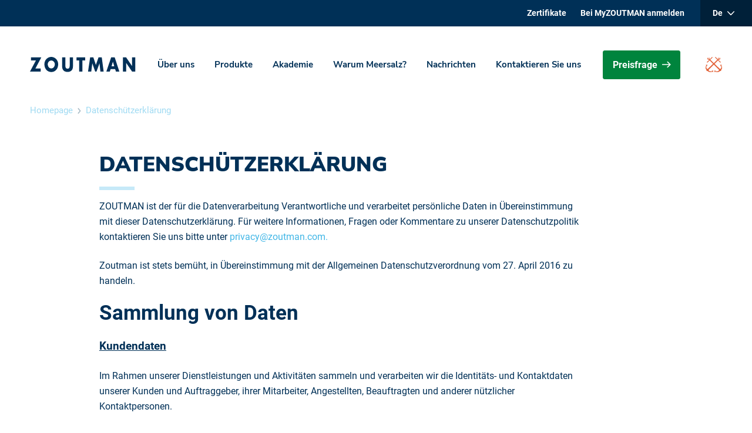

--- FILE ---
content_type: text/html; charset=UTF-8
request_url: https://www.zoutman.com/de/datenschuetzerklarung
body_size: 18225
content:
<!DOCTYPE html>
<html lang="de" class="no-js no-transitions">
<head><!-- Google Tag Manager -->
<script>(function(w,d,s,l,i){w[l]=w[l]||[];w[l].push({'gtm.start':new Date().getTime(),event:'gtm.js'});var f=d.getElementsByTagName(s)[0],j=d.createElement(s);j.async=true;j.src="https://load.data.zoutman.com/6szikruvkuu.js?"+i;f.parentNode.insertBefore(j,f);})(window,document,'script','dataLayer','2z5p=HBFWMSE%2FRj07LyhCQVQdVEdbWlARHFYTGgAfGxQcRQoaGA%3D%3D');</script>
<!-- End Google Tag Manager -->
    <meta charset="utf-8">
    <meta http-equiv="X-UA-Compatible" content="IE=edge">
    <meta name="viewport" content="width=device-width, initial-scale=1">
    <meta name="msvalidate.01" content="B2FD8D2941F01E07CBF3EEC81E821060" />

        <link rel="shortcut icon" href="/favicons/zoutman/favicon.ico" type="image/x-icon">
    <link rel="apple-touch-icon" sizes="180x180" href="/favicons/zoutman/apple-touch-icon.png">
    <link rel="icon" type="image/png" sizes="16x16" href="/favicons/zoutman/favicon-16x16.png">
    <link rel="icon" type="image/png" sizes="32x32" href="/favicons/zoutman/favicon-32x32.png">
    <link rel="icon" type="image/png" sizes="194x194" href="/favicons/zoutman/favicon-194x194.png">
    <link rel="icon" type="image/png" sizes="192x192" href="/favicons/zoutman/android-chrome-192x192.png">
    <link rel="manifest" href="/favicons/zoutman/site.webmanifest">
    <link rel="mask-icon" href="/favicons/zoutman/safari-pinned-tab.svg" color="#003057">
    <meta name="apple-mobile-web-app-title" content="Zoutman">
    <meta name="application-name" content="Zoutman">
    <meta name="msapplication-TileColor" content="#ffffff">
    <meta name="msapplication-TileImage" content="/favicons/zoutman/mstile-144x144.png">
    <meta name="theme-color" content="#ffffff">
    
            
<title>Datenschützerklärung | ZOUTMAN.com</title><meta name="description" content="ZOUTMAN nutzt Personendaten in Übereinstimmung mit dieser Erklärung zum Datenschutz. Bei Fragen wenden Sie sich bitte an privacy@zoutman.com."/><meta name="robots" content="index,follow"/><link rel="alternate" href="https://www.zoutman.com/nl/privacy-policy" hreflang="nl" /><link rel="alternate" href="https://www.zoutman.com/fr/politique-de-confidentialite" hreflang="fr" /><link rel="alternate" href="https://www.zoutman.com/en/privacy-policy" hreflang="en" x-default="true"/><link rel="alternate" href="https://www.zoutman.com/de/datenschuetzerklarung" hreflang="de" /><link rel="canonical" href="https://www.zoutman.com/de/datenschuetzerklarung"/>
        <meta property="og:locale" content="de" />
<meta property="og:url" content="https://www.zoutman.com/de/datenschuetzerklarung" />
<meta name="twitter:url" content="https://www.zoutman.com/de/datenschuetzerklarung" />
                
        <script type="application/ld+json">{"@context":"https:\/\/schema.org","@type":"WebPage","url":"https:\/\/www.zoutman.com\/de\/datenschuetzerklarung","name":"Datenschützerklärung | ZOUTMAN.com","description":"ZOUTMAN nutzt Personendaten in Übereinstimmung mit dieser Erklärung zum Datenschutz. Bei Fragen wenden Sie sich bitte an privacy@zoutman.com.","datePublished":"2021-12-02T13:19:54+01:00","video":{"@type":"VideoObject"}}</script><script type="application/ld+json">{"@context":"https:\/\/schema.org","@type":"Organization","name":"Zoutman","telephone":"+3251268726","address":[{"@type":"PostalAddress","faxNumber":"+3251247373","telephone":"+3251268726","name":"PRODUKTION ROESELARE","streetAddress":"Schaapbruggestraat 48","addressLocality":"Roeselare","postalCode":"8800","addressRegion":"West-Vlaanderen"},{"@type":"PostalAddress","faxNumber":"+3251247373","telephone":"+3251268726","name":"PRODUKTION GENT","streetAddress":"Kluizendok \/ Kaai 7150 A, Christoffel Columbuslaan 23","addressLocality":"Desteldonk","postalCode":"9042","addressRegion":"Oost-Vlaanderen"}],"@id":"https:\/\/schema.org\/Organization","email":"info@zoutman.com","faxNumber":"+3251247373","legalAddress":{"@type":"PostalAddress","faxNumber":"+3251247373","telephone":"+3251268726","name":"HAUPTBÜRO","streetAddress":"Schaapbruggestraat 50","addressLocality":"Roeselare","postalCode":"8800","addressRegion":"West-Vlaanderen","email":"info@zoutman.com"}}</script><script type="application/ld+json">{"@context":"https:\/\/schema.org","@type":"BreadcrumbList","itemListElement":[{"@type":"ListItem","position":1,"item":{"@type":"Thing","@id":"https:\/\/www.zoutman.com\/de","name":"Homepage"}},{"@type":"ListItem","position":2,"item":{"@type":"Thing","@id":"https:\/\/www.zoutman.com\/de\/datenschuetzerklarung","name":"Datenschützerklärung"}}]}</script><!-- SCHEMAS -->
    
    <link rel="stylesheet" href="/build/zoutman/css/zoutman-theme.css?39ee0b0" />
    
    <script>
        document.documentElement.classList.remove('no-js');
        document.documentElement.classList.add('js');
    </script>
</head>
<body><!-- Google Tag Manager (noscript) -->
<noscript><iframe src="https://load.data.zoutman.com/ns.html?id=GTM-TNZC44" height="0" width="0" style="display:none;visibility:hidden"></iframe></noscript>
<!-- End Google Tag Manager (noscript) -->
            

<header class="header--main">
    <div class="menu-desktop">
            <nav class="nav__top">
            <div class="container">
                <ul class="nav__top__left">
                                            <li>
                            <a href="https://www.zoutman.com/de/zertifikate"
                               >
                                Zertifikate
                            </a>
                        </li>
                                                                <li>
                            <a href="//portal.zoutman.com/de/login">
                                Bei MyZOUTMAN anmelden
                            </a>
                        </li>
                                    </ul>

                <ul class="nav__top__right">
                                                                                                    <li class="nav__language js--language-select">
                        <span class="js--language-selected">
                            <span></span>
                              <svg xmlns="http://www.w3.org/2000/svg" width="12" height="8" viewBox="0 0 12 8"  fill="currentColor">
    <path d="M11.7844901,1.32529538 C12.0718366,1.00818343 12.0718366,0.522539514 11.7844901,0.223945506 C11.4971437,-0.074648502 11.0119727,-0.074648502 10.7246263,0.223945506 L6,5.13350687 L1.27537338,0.223945506 C0.970206867,-0.074648502 0.502856338,-0.074648502 0.215509864,0.223945506 C-0.0718366094,0.522539514 -0.0718366334,1.0081959 0.215509864,1.32529538 L5.46094768,6.77605449 C5.76611456,7.0746485 6.23346508,7.0746485 6.52081156,6.77605449 L11.7844901,1.32529538 Z" transform="translate(-.001 .067)"/>
</svg>
                        </span>
                        <ul>
                                                                                            <li>
                                    <a href="https://www.zoutman.com/nl/privacy-policy"
                                        >
                                        Nl
                                    </a>
                                </li>
                                                                                            <li>
                                    <a href="https://www.zoutman.com/fr/politique-de-confidentialite"
                                        >
                                        Fr
                                    </a>
                                </li>
                                                                                            <li>
                                    <a href="https://www.zoutman.com/en/privacy-policy"
                                        >
                                        En
                                    </a>
                                </li>
                                                                                            <li>
                                    <a href="https://www.zoutman.com/de/datenschuetzerklarung"
                                        class="active">
                                        De
                                    </a>
                                </li>
                                                    </ul>
                    </li>

                    
                </ul>
            </div>
        </nav>

                <div class="nav__bottom">
            <div class="container">
                <nav class="nav__bottom-nav">
                    <a href="https://www.zoutman.com/de" class="logo">
                        <span class="visually-hidden">Zoutman</span>
                          <svg xmlns="http://www.w3.org/2000/svg" width="199" height="28" viewBox="0 0 199 28" >
    <g fill="#003057" fill-rule="evenodd">
        <polygon points="1.897 .837 1.897 6.573 11.097 6.573 0 26.901 20.082 26.901 20.082 21.163 10.259 21.163 21.296 .837"/>
        <path d="M40.0874617 1.38161088e-14C33.319907 1.38161088e-14 27.1151492 5.53311111 27.1151492 13.3871111 27.1151492 21.7886667 32.544118 27.7371111 40.0874617 27.7371111 47.6308055 27.7371111 53.0597742 21.7886667 53.0597742 13.3871111 53.0597742 5.53311111 46.8550164 1.38161088e-14 40.0874617 1.38161088e-14M40.0874617 6.57222222C43.7363133 6.57222222 46.7306414 9.842 46.7306414 13.4213333 46.7306414 17.8966667 43.7363133 21.1664444 40.0874617 21.1664444 36.4370555 21.1664444 33.444282 17.8966667 33.444282 13.4213333 33.444282 9.842 36.4370555 6.57222222 40.0874617 6.57222222M80.9137109.836888889L80.9137109 15.4731111C80.9137109 18.8222222 80.7893359 22.1371111 78.4619687 24.6617778 76.5061719 26.8053333 73.4278906 27.566 70.6854219 27.566 67.9445078 27.566 64.8662266 26.8053333 62.9104297 24.6617778 60.5815078 22.1371111 60.4586875 18.8222222 60.4586875 15.4731111L60.4586875.836888889 66.5421797.836888889 66.5421797 14.5413333C66.5421797 17.9246667 66.7613906 21.6175556 70.6854219 21.6175556 74.6110078 21.6175556 74.8286641 17.9246667 74.8286641 14.5413333L74.8286641.836888889 80.9137109.836888889z"/>
        <polygon points="98.768 26.901 92.683 26.901 92.683 6.575 87.644 6.575 87.644 .836 103.808 .836 103.808 6.575 98.768 6.575"/>
        <polygon points="113.267 .837 119.271 .837 124.032 14.768 129.071 .837 135.139 .837 138.685 26.902 132.587 26.902 130.876 11.898 130.813 11.898 125.182 26.902 122.755 26.902 117.373 11.898 117.311 11.898 115.352 26.902 109.284 26.902"/>
        <path d="M160.278798,22.3530222 L161.802391,26.9014667 L168.304095,26.9014667 L159.47036,0.836577778 L152.813188,0.836577778 L143.792891,26.9014667 L150.261946,26.9014667 L151.880376,22.3530222 L160.278798,22.3530222 Z M158.630829,17.1745778 L153.559438,17.1745778 L156.079587,8.88502222 L156.141774,8.88502222 L158.630829,17.1745778 Z"/>
        <polygon points="174.888 .837 180.973 .837 192.168 16.774 192.23 16.774 192.23 .837 198.315 .837 198.315 26.902 192.23 26.902 181.033 10.931 180.973 10.931 180.973 26.902 174.888 26.902"/>
    </g>
</svg>
                    </a>

                    <ul class="nav__bottom-navlist">
                                                    <li>
                                <a href="https://www.zoutman.com/de/uber-uns"
                                   >
                                    Über uns
                                </a>
                                                                    <ul class="nav__bottom-navlist-subnav">
                                                                                    <li>
                                                <a href="https://www.zoutman.com/de/uber-uns/das-logistische-herz-europas"
                                                   >
                                                    Das logistische Herz Europas
                                                </a>
                                            </li>
                                                                            </ul>
                                                            </li>
                                                    <li>
                                <a href="https://www.zoutman.com/de/produkte"
                                   >
                                    Produkte
                                </a>
                                                                    <ul class="nav__bottom-navlist-subnav">
                                                                                    <li>
                                                <a href="https://www.zoutman.com/de/produkte/speisesalz"
                                                   >
                                                    Speisesalz
                                                </a>
                                            </li>
                                                                                    <li>
                                                <a href="https://www.zoutman.com/de/produkte/salz-fuer-wasserbehandlung"
                                                   >
                                                    Salz für Wasserbehandlung
                                                </a>
                                            </li>
                                                                                    <li>
                                                <a href="https://www.zoutman.com/de/produkte/auftausalz"
                                                   >
                                                    Auftausalz
                                                </a>
                                            </li>
                                                                                    <li>
                                                <a href="https://www.zoutman.com/de/produkte/viehsalz-und-agrarsalz"
                                                   >
                                                    Viehsalz und Agrarsalz
                                                </a>
                                            </li>
                                                                                    <li>
                                                <a href="https://www.zoutman.com/de/produkte/technische-salze"
                                                   >
                                                    Technische Salze
                                                </a>
                                            </li>
                                                                                    <li>
                                                <a href="https://www.zoutman.com/de/produkte/specialsalze"
                                                   >
                                                    Specialsalze
                                                </a>
                                            </li>
                                                                            </ul>
                                                            </li>
                                                    <li>
                                <a href="https://www.zoutman.com/de/akademie"
                                   >
                                    Akademie
                                </a>
                                                                    <ul class="nav__bottom-navlist-subnav">
                                                                                    <li>
                                                <a href="https://www.zoutman.com/de/akademie/technische-salze"
                                                   >
                                                    Technische Salze
                                                </a>
                                            </li>
                                                                                    <li>
                                                <a href="https://www.zoutman.com/de/akademie/viehsalz-und-agrarsalz"
                                                   >
                                                    Viehsalz und Agrarsalz
                                                </a>
                                            </li>
                                                                                    <li>
                                                <a href="https://www.zoutman.com/de/akademie/regeneriersalz"
                                                   >
                                                    Regeneriersalz
                                                </a>
                                            </li>
                                                                                    <li>
                                                <a href="https://www.zoutman.com/de/akademie/auftausalz"
                                                   >
                                                    Auftausalz
                                                </a>
                                            </li>
                                                                                    <li>
                                                <a href="https://www.zoutman.com/de/akademie/speisesalz"
                                                   >
                                                    Speisesalz
                                                </a>
                                            </li>
                                                                                    <li>
                                                <a href="https://www.zoutman.com/de/akademie/schwimmbadsalz"
                                                   >
                                                    Schwimmbadsalz
                                                </a>
                                            </li>
                                                                            </ul>
                                                            </li>
                                                    <li>
                                <a href="https://www.zoutman.com/de/warum-meersalz"
                                   >
                                    Warum Meersalz?
                                </a>
                                                            </li>
                                                    <li>
                                <a href="https://www.zoutman.com/de/nachrichten"
                                   >
                                    Nachrichten
                                </a>
                                                            </li>
                                                    <li>
                                <a href="https://www.zoutman.com/de/kontaktieren-sie-uns"
                                   >
                                    Kontaktieren Sie uns
                                </a>
                                                            </li>
                        
                                                                                                                            <li class="action">
                                                        
                                                             <a href="https://www.zoutman.com/de/preisfrage" class="btn btn__primary btn__icon">
                                    Preisfrage
                                    <svg xmlns="http://www.w3.org/2000/svg" width="15" height="11" viewBox="0 0 15 11">
                                        <path fill-rule="evenodd" d="M9.3336,4.37745078e-15 L14.9164,5.48389286 L9.3336,10.9677464 L8.16642,9.82140893 L11.75,6.301 L-7.63833441e-14,6.30178214 L-7.63833441e-14,4.66513929 L11.75,4.665 L8.16642,1.1463375 L9.3336,4.37745078e-15 Z"/>
                                    </svg>
                                </a>
                                                                                </li>
                    </ul>

                      <svg width="28" height="26" viewBox="0 0 28 26" class="anchor" fill="currentColor">
    <g transform="translate(-.089 -.373)">
        <path d="M23.0862359,1.37295 C23.6305709,1.37295 24.0886989,1.81041149 24.0886989,2.37356614 C24.0886989,2.91700422 23.6305709,3.37295 23.0862359,3.37295 C22.5283541,3.37295 22.0886989,2.91700422 22.0886989,2.37356614 C22.0886989,1.81041149 22.5283541,1.37295 23.0862359,1.37295 M22.0379149,5.35446034 L22.5076905,4.75759735 C23.2192219,5.08708732 24.0612465,4.99121114 24.6065708,4.45781548 C25.3126077,3.75967484 25.2631577,2.58080291 24.4829456,1.80028977 C23.7096017,1.03733143 22.5104377,0.986017415 21.782423,1.68550843 C21.186275,2.27291884 21.1299569,3.21412586 21.5914908,3.95277757 L21.0406721,4.37409262 L16.9885144,0.37295 L16.0585786,1.27094522 L20.0461764,5.18701461 L3.96529188,20.6271309 C3.96529188,20.6271309 2.73453485,21.3441768 1.73591837,19.6967269 C1.05872728,18.6015778 1.46669027,18.290993 1.78948927,15.3471891 L2.6974473,16.243834 C2.6974473,16.243834 2.7839849,14.5356175 3.12052003,13.5552498 C3.12052003,13.5552498 2.38014275,13.805068 0.218076274,13.805068 L1.04499115,14.7867861 C-0.424774497,18.7177095 -0.134942205,20.4799408 1.46669027,22.421771 C1.85542268,22.8849475 1.73591837,23.7842931 1.65350161,24.3473969 C2.22904535,24.2663747 3.138377,24.1637467 3.61089978,24.5472514 C5.58752854,26.1231318 7.96799945,27.0035722 11.9871904,25.5573273 L12.9844332,26.37295 C12.9844332,24.2474696 13.2179474,23.5182705 13.2179474,23.5182705 C12.2413087,23.8491108 10.4872052,23.9328337 10.4872052,23.9328337 L11.3965369,24.8294785 C8.42266527,25.1441144 7.44740022,25.0293331 6.38147672,24.2812288 C4.64110935,23.0510429 5.45154088,22.0895803 5.45154088,22.0895803 L21.1917695,6.33347768 L25.1779937,10.2535982 L26.0886989,9.35290222 L22.0379149,5.35446034"/>
        <path d="M5.08931433,3.37295 C4.52931433,3.37295 4.08869895,2.91700422 4.08869895,2.37356614 C4.08869895,1.80917921 4.52931433,1.37295 5.08931433,1.37295 C5.63577587,1.37295 6.08869895,1.80917921 6.08869895,2.37356614 C6.08869895,2.91700422 5.63577587,3.37295 5.08931433,3.37295 M27.1314139,14.7867861 L27.9582053,13.805068 C25.7964617,13.805068 25.0548216,13.5538994 25.0548216,13.5538994 C25.3913065,14.5356175 25.4778311,16.243834 25.4778311,16.243834 L26.3911472,15.3471891 C26.7262587,18.290993 27.114933,18.6015778 26.4392165,19.6967269 C25.4434959,21.3441768 24.2266568,20.6271309 24.2266568,20.6271309 L8.13581281,5.18701461 L12.1200684,1.27094522 L11.2081257,0.37295 L7.14009227,4.37409262 L6.58523558,3.95412794 C7.04944736,3.21547623 6.99313765,2.27426921 6.39570532,1.6868588 C5.68428016,0.986017415 4.4688144,1.03733143 3.69283908,1.80028977 C2.91823717,2.58215328 2.86604768,3.75967484 3.57609943,4.45646511 C4.13232952,4.99391188 4.96598796,5.08708732 5.67603972,4.75624698 L6.1581058,5.35310997 L2.08869895,9.35425259 L3.00476185,10.2522478 L6.98627061,6.33347768 L22.7227754,22.0895803 C22.7227754,22.0895803 23.5317125,23.0510429 21.7957252,24.2812288 C20.7313343,25.0293331 19.7685756,25.1441144 16.7786671,24.8308289 L17.6919832,23.9328337 C17.6919832,23.9328337 15.9518757,23.8491108 14.9575286,23.5182705 C14.9575286,23.5182705 15.2102356,24.2474696 15.2102356,26.37295 L16.2059561,25.5573273 C20.2108128,27.0035722 22.6060358,26.1217814 24.5617682,24.5459011 C25.0383407,24.1637467 25.94891,24.2663747 26.5229944,24.3473969 C26.4392165,23.7829427 26.3211034,22.8849475 26.7111512,22.421771 C28.3125445,20.4799408 28.6023335,18.7177095 27.1314139,14.7867861"/>
    </g>
</svg>
                </nav>
            </div>
        </div>
    </div>

    
    
    
    <div class="menu-mobile ">
        <nav class="menu-mobile__header">
            <ul>
                <li class="logo logo--zoutman">
                    <a href="https://www.zoutman.com/de">
                          <svg xmlns="http://www.w3.org/2000/svg" width="199" height="28" viewBox="0 0 199 28" >
    <g fill="#003057" fill-rule="evenodd">
        <polygon points="1.897 .837 1.897 6.573 11.097 6.573 0 26.901 20.082 26.901 20.082 21.163 10.259 21.163 21.296 .837"/>
        <path d="M40.0874617 1.38161088e-14C33.319907 1.38161088e-14 27.1151492 5.53311111 27.1151492 13.3871111 27.1151492 21.7886667 32.544118 27.7371111 40.0874617 27.7371111 47.6308055 27.7371111 53.0597742 21.7886667 53.0597742 13.3871111 53.0597742 5.53311111 46.8550164 1.38161088e-14 40.0874617 1.38161088e-14M40.0874617 6.57222222C43.7363133 6.57222222 46.7306414 9.842 46.7306414 13.4213333 46.7306414 17.8966667 43.7363133 21.1664444 40.0874617 21.1664444 36.4370555 21.1664444 33.444282 17.8966667 33.444282 13.4213333 33.444282 9.842 36.4370555 6.57222222 40.0874617 6.57222222M80.9137109.836888889L80.9137109 15.4731111C80.9137109 18.8222222 80.7893359 22.1371111 78.4619687 24.6617778 76.5061719 26.8053333 73.4278906 27.566 70.6854219 27.566 67.9445078 27.566 64.8662266 26.8053333 62.9104297 24.6617778 60.5815078 22.1371111 60.4586875 18.8222222 60.4586875 15.4731111L60.4586875.836888889 66.5421797.836888889 66.5421797 14.5413333C66.5421797 17.9246667 66.7613906 21.6175556 70.6854219 21.6175556 74.6110078 21.6175556 74.8286641 17.9246667 74.8286641 14.5413333L74.8286641.836888889 80.9137109.836888889z"/>
        <polygon points="98.768 26.901 92.683 26.901 92.683 6.575 87.644 6.575 87.644 .836 103.808 .836 103.808 6.575 98.768 6.575"/>
        <polygon points="113.267 .837 119.271 .837 124.032 14.768 129.071 .837 135.139 .837 138.685 26.902 132.587 26.902 130.876 11.898 130.813 11.898 125.182 26.902 122.755 26.902 117.373 11.898 117.311 11.898 115.352 26.902 109.284 26.902"/>
        <path d="M160.278798,22.3530222 L161.802391,26.9014667 L168.304095,26.9014667 L159.47036,0.836577778 L152.813188,0.836577778 L143.792891,26.9014667 L150.261946,26.9014667 L151.880376,22.3530222 L160.278798,22.3530222 Z M158.630829,17.1745778 L153.559438,17.1745778 L156.079587,8.88502222 L156.141774,8.88502222 L158.630829,17.1745778 Z"/>
        <polygon points="174.888 .837 180.973 .837 192.168 16.774 192.23 16.774 192.23 .837 198.315 .837 198.315 26.902 192.23 26.902 181.033 10.931 180.973 10.931 180.973 26.902 174.888 26.902"/>
    </g>
</svg>
                    </a>
                </li>
                <li class="action ">
                                                                    <a href="#todo" class="btn btn__primary btn__icon">
                            Request offer
                              <svg width="15" height="11" viewBox="0 0 15 11"  fill="currentColor">
    <path d="M9.3336,4.37745078e-15 L14.9164,5.48389286 L9.3336,10.9677464 L8.16642,9.82140893 L11.75,6.301 L-7.63833441e-14,6.30178214 L-7.63833441e-14,4.66513929 L11.75,4.665 L8.16642,1.1463375 L9.3336,4.37745078e-15 Z"/>
</svg>
                        </a>
                                                                <a href="tel:+32  (0) 51 26 87 26" class="btn btn__border btn__icon">
                            <span>
                                  <svg width="16" height="16" viewBox="0 0 16 16"  fill="currentColor">
    <path d="M2.65618658,0.000165941974 C2.25391734,0.00883013793 2.07993712,0.131699607 1.8388984,0.40343315 L0.40864409,2.01650198 C0.109353158,2.3536132 0,2.87973577 0,3.42793721 C0,5.2591736 1.39592821,8.23326926 4.0864409,10.8883806 C6.77695359,13.5434918 9.79070375,14.9210526 11.6463566,14.9210526 C12.2018673,14.9210526 12.7350049,14.8131464 13.0766109,14.5177854 L14.7111872,13.1063502 C14.9865521,12.868483 15.1110455,12.696792 15.1198313,12.2998158 C15.1262164,12.0076084 14.9506282,11.7295758 14.7111872,11.4932814 L12.4636447,9.27531172 C12.2114296,9.0264152 11.9943374,8.87204451 11.6463566,8.87204451 C11.2840118,8.87204451 11.0525558,9.05477497 10.8290684,9.27531172 L10.0117802,10.0818461 C9.63746222,10.4378504 9.35811312,10.4646274 8.99016998,10.2834797 L4.69940703,6.04917406 C4.51583594,5.68607227 4.54297399,5.4103988 4.90372908,5.04100604 L5.72101726,4.23447162 C5.94450471,4.01392479 6.12966135,3.78551424 6.12966135,3.42793721 C6.12966135,3.08453502 5.97322831,2.87029931 5.72101726,2.62140279 L3.47347476,0.40343315 C3.23402976,0.167138729 2.95229009,-0.00612502647 2.65618658,0.000165941974 Z" transform="translate(.911 .29)"/>
</svg>
                            </span>
                            +32  (0) 51 26 87 26
                        </a>
                                    </li>
            </ul>
                            
            
            <button type="button" class="menu-mobile__trigger js--trigger-menu-mobile">
                <span>Menu</span>
                  <svg width="15" height="15" viewBox="0 0 15 15" class="menu" fill="currentColor" aria-hidden="true" focusable="false">
    <path d="M10.1602009 6.30000056L1.20000011 6.30000056C.600000009 6.30000056.100000009 6.80000056.100000009 7.40000066.100000009 8.00000072.600000009 8.50000076 1.20000011 8.50000076L10.1796009 8.50000076C10.779601 8.50000076 11.279601 8.00000072 11.279601 7.40000066 11.260069 6.77968061 10.779601 6.30000056 10.1600609 6.30000056L10.1602009 6.30000056zM13.6602012 0L1.20000011 0C.600000009 0 .100000009.5.100000009 1.1000001.100000009 1.70000015.600000009 2.2000002 1.20000011 2.2000002L13.6796012 2.2000002C14.2796013 2.2000002 14.7796013 1.70000015 14.7796013 1.1000001 14.7600713.5 14.2796013 0 13.6600612 0L13.6602012 0zM13.6602012 12.5796011L1.20000011 12.5796011C.600000009 12.5796011.100000009 13.0796011.100000009 13.6796012.100000009 14.2796013.600000009 14.7796013 1.20000011 14.7796013L13.6796012 14.7796013C14.2796013 14.7796013 14.7796013 14.2796013 14.7796013 13.6796012 14.7600713 13.0796011 14.2796013 12.5796011 13.6600612 12.5796011L13.6602012 12.5796011z"/>
</svg>
                  <svg width="15" height="15" viewBox="0 0 15 15" class="close" fill="currentColor">
    <path d="M271.36622,10.1334497 C270.877927,9.64593609 270.877927,8.8537339 271.36622,8.36622025 C271.853734,7.87792658 272.645936,7.87792658 273.13345,8.36622025 L278.5,13.7319705 L283.86655,8.36622025 C284.354064,7.87792658 285.146266,7.87792658 285.63378,8.36622025 C286.122073,8.8537339 286.122073,9.64593609 285.63378,10.1334497 L280.26803,15.5 L285.63378,20.8665503 C286.122073,21.3540639 286.122073,22.1462661 285.63378,22.6337797 C285.146266,23.1220734 284.354064,23.1220734 283.86655,22.6337797 L278.5,17.2680295 L273.13345,22.6337797 C272.645936,23.1220734 271.853734,23.1220734 271.36622,22.6337797 C270.877927,22.1462661 270.877927,21.3540639 271.36622,20.8665503 L276.73197,15.5 L271.36622,10.1334497 Z" transform="translate(-271 -8)"/>
</svg>
            </button>
        </nav>

        <nav class="menu-mobile__flyout js--flyout-menu-mobile">

            <ul class="menu-mobile__flyout-top">
                                    <li>
                        <a href="https://www.zoutman.com/de/uber-uns"
                           >
                            Über uns
                        </a>
                    </li>
                                    <li>
                        <a href="https://www.zoutman.com/de/produkte"
                           >
                            Produkte
                        </a>
                    </li>
                                    <li>
                        <a href="https://www.zoutman.com/de/akademie"
                           >
                            Akademie
                        </a>
                    </li>
                                    <li>
                        <a href="https://www.zoutman.com/de/warum-meersalz"
                           >
                            Warum Meersalz?
                        </a>
                    </li>
                                    <li>
                        <a href="https://www.zoutman.com/de/nachrichten"
                           >
                            Nachrichten
                        </a>
                    </li>
                                    <li>
                        <a href="https://www.zoutman.com/de/kontaktieren-sie-uns"
                           >
                            Kontaktieren Sie uns
                        </a>
                    </li>
                            </ul>

            <ul class="menu-mobile__flyout-bottom">
                                    <li>
                        <a href="https://www.zoutman.com/de/zertifikate"
                           >
                            Zertifikate
                        </a>
                    </li>
                            </ul>

            <div class="menu-mobile__flyout-footer">
                                    <a href="//portal.zoutman.com/de/login">
                        Bei MyZOUTMAN anmelden
                    </a>
                
                                <div class="nav__language js--language-select">
                    <span class="js--language-selected">
                        <span></span>
                          <svg xmlns="http://www.w3.org/2000/svg" width="12" height="8" viewBox="0 0 12 8"  fill="currentColor">
    <path d="M11.7844901,1.32529538 C12.0718366,1.00818343 12.0718366,0.522539514 11.7844901,0.223945506 C11.4971437,-0.074648502 11.0119727,-0.074648502 10.7246263,0.223945506 L6,5.13350687 L1.27537338,0.223945506 C0.970206867,-0.074648502 0.502856338,-0.074648502 0.215509864,0.223945506 C-0.0718366094,0.522539514 -0.0718366334,1.0081959 0.215509864,1.32529538 L5.46094768,6.77605449 C5.76611456,7.0746485 6.23346508,7.0746485 6.52081156,6.77605449 L11.7844901,1.32529538 Z" transform="translate(-.001 .067)"/>
</svg>
                    </span>
                    <ul>
                                                                                <li>
                                <a href="https://www.zoutman.com/nl/privacy-policy" 
                                >
                                    Nl
                                </a>
                            </li>
                                                                                <li>
                                <a href="https://www.zoutman.com/fr/politique-de-confidentialite" 
                                >
                                    Fr
                                </a>
                            </li>
                                                                                <li>
                                <a href="https://www.zoutman.com/en/privacy-policy" 
                                >
                                    En
                                </a>
                            </li>
                                                                                <li>
                                <a href="https://www.zoutman.com/de/datenschuetzerklarung" 
                                class="active">
                                    De
                                </a>
                            </li>
                                            </ul>
                </div>
            </div>
        </nav>
    </div>
</header>
    
              
    

  <section class="section--breadcrumb">
    <div class="container">
      <nav aria-labelledby="breadcrumb-title">
        <h2 id="breadcrumb-title" class="visually-hidden">Breadcrumbs</h2>
                            <a href="https://www.zoutman.com/de">
            Homepage
          </a>
                              <svg xmlns="http://www.w3.org/2000/svg" width="6" height="10" viewBox="0 0 6 10" aria-hidden="true" focusable="false">
              <path d="m5.7 5-.5-.5L1.5 0 .3 1.1 3.6 5 .3 8.9 1.5 10l3.7-4.5z" />
            </svg>
                    <a href="https://www.zoutman.com/de/datenschuetzerklarung">
            Datenschützerklärung
          </a>
              </nav>
    </div>
  </section>
  
        
  <section id="content" class="content-default">
                
                    <section class="page-header">
          <div class="container">
            <div class="page-header__container">
              <h1 class="accent">
                Datenschützerklärung
              </h1>
                              <div class="page-header__content">
                  <p>ZOUTMAN ist der für die Datenverarbeitung Verantwortliche und verarbeitet persönliche Daten in Übereinstimmung mit dieser Datenschutzerklärung. Für weitere Informationen, Fragen oder Kommentare zu unserer Datenschutzpolitik kontaktieren Sie uns bitte unter <a href="mailto:privacy@zoutman.com">privacy@zoutman.com.</a></p><p>Zoutman ist stets bemüht, in Übereinstimmung mit der Allgemeinen Datenschutzverordnung vom 27. April 2016 zu handeln.</p><h2><strong>Sammlung von Daten&nbsp;</strong></h2><h3><u>Kundendaten</u></h3><p>Im Rahmen unserer Dienstleistungen und Aktivitäten sammeln und verarbeiten wir die Identitäts- und Kontaktdaten unserer Kunden und Auftraggeber, ihrer Mitarbeiter, Angestellten, Beauftragten und anderer nützlicher Kontaktpersonen.&nbsp;</p><h3><u>Daten von Lieferanten und Subunternehmern</u></h3><p>Wir erfassen und verarbeiten die Identitäts- und Kontaktdaten unserer Lieferanten und Subunternehmer sowie ihrer etwaigen (Unter-)Subunternehmer, ihrer Mitarbeiter, Angestellten, Beauftragten und anderer nützlicher Kontaktpersonen.&nbsp;</p><h3><u>Personaldaten</u></h3><p>Wir verarbeiten die personenbezogenen Daten unserer Mitarbeiter im Rahmen unserer Personalverwaltung und Lohnbuchhaltung. Angesichts ihres spezifischen Charakters ist diese Verarbeitung in einer Arbeitnehmer-Datenschutzpolitik umfassender geregelt.&nbsp;</p><h3><u>Daten von Bewerbern bei der Anwerbung</u></h3><p>Für unsere Rekrutierungsaktivitäten kann ZOUTMAN Sie um bestimmte Informationen bitten (einschließlich Informationen über Ausbildung und Beschäftigung, Kontaktdaten und Präferenzen, berufliche Qualifikationen und Stellen, für die Sie sich bewerben möchten). Sie können ZOUTMAN auch zusätzliche Informationen zur Verfügung stellen, wie z. B. Ihren Lebenslauf oder Ihr Diplom, Arbeitszeugnisse und damit zusammenhängende Informationen sowie Kompensationsanträge. Darüber hinaus kann ZOUTMAN Informationen von Dritten einholen, z. B. in Verbindung mit einer Hintergrund- oder Beschäftigungskontrolle und/oder einem Arbeitszeugnis.</p><h3><u>Andere Daten</u></h3><p>Neben den Daten von Kunden, Lieferanten/Subunternehmern und Personal verarbeiten wir auch personenbezogene Daten anderer Personen, wie z. B. mögliche neue Kunden/Interessenten, nützliche Kontakte innerhalb unseres Sektors, Netzwerkkontakte, Expertenkontakte usw. Die rechtliche Grundlage ist unser legitimes Interesse oder in einigen Fällen die Durchführung einer Vereinbarung.</p><h2><strong>Arten von persönlichen Daten&nbsp;</strong></h2><p>ZOUTMAN sammelt Daten, um effektiv zu arbeiten und Ihnen die besten Erfahrungen mit unseren Dienstleistungen zu ermöglichen. Durch Ihre Interaktion mit uns kann ZOUTMAN persönliche Daten sammeln. Dies sind Informationen, die eine Person identifizieren oder sich auf eine identifizierbare Person beziehen. Personenbezogene Daten können unter anderem die folgende Liste umfassen, sind aber nicht darauf beschränkt:</p><ul><li>(Vor-)Name</li><li>E-Mail-Adresse</li><li>Telefonnummer - Handynummer</li><li>Liefer- und Rechnungsadresse</li><li>Zahlungsdaten</li><li>Faxnummer</li><li>Beruf</li><li>Freiwillig übermittelte persönliche Daten</li></ul><h2><strong>Verfahren zur Sammlung persönlicher Daten&nbsp;</strong></h2><p>Diese Daten werden u. a. bei folgenden Aktivitäten gesammelt:</p><ul><li>Ausfüllen von Daten auf dem Kontaktformular</li><li>Erstellung eines Kontos</li><li>Angebotsanfrage</li><li>Aufgeben einer Bestellung (egal ob über Webshop oder nicht)</li><li>Allgemeine Kommunikation mit ZOUTMAN (z. B. per Telefon)</li><li>Sonstige freiwillige Datenübermittlung</li><li>Abonnieren des Newsletters</li></ul><h2><strong>Zwecke der Verarbeitung&nbsp;</strong></h2><p>ZOUTMAN sammelt und verarbeitet persönliche Daten u. a. für die folgenden Zwecke:</p><ul><li>Ausführung der Vereinbarung mit den Parteien /Ausübung der Geschäftstätigkeit</li><li>Kundenmanagement / Management von Lieferanten/Subunternehmern / Auftragsverwaltung (Nachverfolgung / Versand von Angeboten, Nachverfolgung von Bestellungen / Lieferungen, Nachverfolgung der Zahlungsfähigkeit, Aufnahme in ERP-Tool)</li><li>Ausführung der Buchhaltung</li><li>Direktmarketing-Aktivitäten wie das Versenden von Werbe- und kommerziellen Informationen/Öffentlichkeitsarbeit</li><li>Beantwortung von Fragen über das Kontaktformular</li><li>Anwerbung</li></ul><h2><strong>Rechtsgrundlage(n) der Verarbeitung</strong></h2><p>Die Rechtsgrundlagen für die Verarbeitung sind: (1) die Zustimmung, (2) die Notwendigkeit der Vertragserfüllung, (3) die Notwendigkeit der Erfüllung gesetzlicher und behördlicher Verpflichtungen und (4) die Notwendigkeit der Wahrung des berechtigten Interesses.</p><p>Soweit die Verarbeitung personenbezogener Daten auf der Grundlage einer Einwilligung erfolgt, hat die betroffene Person stets das Recht, die erteilte Einwilligung zu widerrufen.</p><h2><strong>Weitergabe an Dritte</strong></h2><p>Wenn dies für die Erfüllung der beabsichtigten Zwecke erforderlich ist (sowie wenn wir gesetzlich dazu verpflichtet sind), werden die oben genannten persönlichen Daten mit anderen sowie zwischen den von ZOUTMAN kontrollierten verbundenen Unternehmen und Einrichtungen ausgetauscht.</p><p>ZOUTMAN garantiert, dass diese Empfänger die notwendigen technischen und organisatorischen Maßnahmen zum Schutz der persönlichen Daten ergreifen werden.&nbsp;</p><h2><strong>Speicherfrist</strong></h2><p>ZOUTMAN bewahrt personenbezogene Daten so lange auf, wie es für die Lieferung der Produkte und die Erfüllung der von Ihnen angeforderten Transaktionen oder für andere wesentliche Zwecke, wie die Erfüllung unserer gesetzlichen Verpflichtungen, die Beilegung von Streitigkeiten und die Durchsetzung unserer Vereinbarungen, erforderlich ist.&nbsp;</p><h2><strong>Recht auf Zugang, Berichtigung, Löschung, Einschränkung, Widerspruch und Übertragbarkeit von personenbezogenen Daten&nbsp;</strong></h2><p>In Übereinstimmung mit und vorbehaltlich der Bedingungen des belgischen Datenschutzgesetzes und der Bestimmungen der Allgemeinen Datenschutzverordnung informieren wir Sie, dass Sie die folgenden Rechte haben.</p><p>Die betroffene Person hat jederzeit das Recht, ihre personenbezogenen Daten einzusehen und kann sie korrigieren (oder korrigieren lassen), wenn sie unrichtig oder unvollständig sind, sie entfernen lassen, ihre Verarbeitung einschränken lassen und gegen die Verarbeitung sie betreffender personenbezogener Daten Widerspruch einlegen.</p><p>Darüber hinaus hat die betroffene Person das Recht, eine Kopie (in strukturierter, allgemeiner und maschinenlesbarer Form) ihrer persönlichen Daten zu erhalten und die persönlichen Daten an ein anderes Unternehmen weiterleiten zu lassen.</p><p>Zur Ausübung der vorgenannten Rechte wird die betroffene Person aufgefordert:</p><ul><li>Die Einstellungen seines (Kunden-)Kontos selbst anpassen; und/oder</li><li>Eine E-Mail an die folgende E-Mail-Adresse zu senden:<a href="mailto:privacy@zoutman.com">privacy@zoutman.com</a>;</li></ul><h2><strong>Direktmarketing</strong></h2><p>Die betroffene Person hat das Recht, kostenlos gegen jede Verarbeitung ihrer persönlichen Daten zum Zwecke von Direktmarketing Widerspruch einzulegen.&nbsp;</p><h2><strong>Beschwerden</strong></h2><p>Die betroffene Person hat das Recht, kostenlos gegen jede Verarbeitung ihrer persönlichen Daten zum Zwecke von Direktmarketing Widerspruch einzulegen.&nbsp;</p><h2><strong>Die Verwendung von Cookies</strong></h2><p>Während eines Besuchs auf der Website können Cookies auf der Festplatte Ihres Computers abgelegt werden, um die Website besser auf die Bedürfnisse wiederkehrender Besucher abzustimmen. Internetbrowser wie Internet Explorer®, Firefox® oder Chrome® ermöglichen es Ihnen, die Verwendung von Cookies zu verhindern, eine Benachrichtigung zu erhalten, wenn ein Cookie installiert wird, oder Cookies anschließend von Ihrer Festplatte zu entfernen. Bitte beachten Sie die Hilfefunktion Ihres Internetbrowsers. Diese Website kann auch Cookies verwenden, die auf der Grundlage der Seiten, die Sie auf dieser Website besuchen, verfolgen, an welchen Produkten oder Dienstleistungen Sie interessiert sein könnten. Mit diesen Cookies und den Tools des Werbenetzwerks von Google (Google AdWords, Google Analytics, das Google Display Network und DoubleClick) sowie des Werbenetzwerks von Facebook, LinkedIn und Twitter können wir Ihnen auch auf anderen Websites Werbung für Produkte und Dienstleistungen zeigen, die Sie interessieren könnten. Diese Technik wird 'Remarketing' genannt. Diese Cookies enthalten keine persönlichen Daten.</p><h3><u>Google analytics</u></h3><p>Diese Website benutzt Google Analytics, einen Webanalysedienst der Google Inc. („Google“). Google Analytics verwendet „Cookies“ (Textdateien, die auf Ihrem Computer gespeichert werden), die eine Analyse der Nutzung der Website ermöglichen. Die durch den Cookie erzeugten Informationen über Ihre Nutzung dieser Website (einschließlich Ihrer IP-Adresse) werden an Server von Google in den Vereinigten Staaten übertragen und dort gespeichert. Google wird diese Informationen verwenden, um Ihre Nutzung der Website auszuwerten, um Berichte über die Website-Aktivitäten für die Website-Betreiber zusammenzustellen und um weitere mit der Website-Nutzung und der Internetnutzung verbundene Dienstleistungen zu erbringen. Auch wird Google diese Informationen gegebenenfalls an Dritte übertragen, sofern Google gesetzlich dazu verpflichtet ist oder soweit Dritte diese Daten im Auftrag von Google verarbeiten. Google wird in keinem Fall Ihre IP-Adresse mit anderen Daten von Google in Verbindung bringen. Sie können die Verwendung von Cookies ablehnen, indem Sie die entsprechenden Einstellungen in Ihrem Browser wählen. Bitte beachten Sie jedoch, dass Sie in diesem Fall möglicherweise nicht alle Funktionen dieser Website nutzen können. Durch die Nutzung dieser Website erklären Sie sich mit der Bearbeitung der über Sie erhobenen Daten durch Google in der zuvor beschriebenen Art und Weise und zu den zuvor benannten Zwecken einverstanden.</p><h3><u>Leadfeeder</u></h3><p>Anhand der von Google gesammelten IP-Adressen können wir in einigen Fällen sehen, welche Organisation oder Firma unsere Website besucht hat. Wir tun dies mit dem Tool <a href="https://www.leadfeeder.com/">Leadfeeder</a>. Wir verwenden diese Informationen für Prospektionszwecke. Diese Daten werden auf den Servern von Leadfeeder gespeichert, aber nicht an Dritte weitergegeben.</p>
                </div>
                                        </div>
          </div>
        </section>
      
      <div class="paragraphs">
    </div>

                  </section>

    
            
<footer class="footer">
        <section class="section--newsletter">
        <div class="section--newsletter-inner">
            <img class="section--newsletter-background-img" src="/build/zoutman/img/newsletter.jpg?39ee0b0" alt="" width="1440" height="440" loading="lazy" />
            <div class="container">
                <svg xmlns="http://www.w3.org/2000/svg" width="60" height="62" viewBox="0 0 60 62">
                    <g fill="none" fill-rule="evenodd">
                        <path fill="#FFF" d="M57.3945175,39.7415414 L57.3945175,5.85768746 C57.3945175,2.62799941 54.845372,0 51.7148426,0 C48.5815225,0 46.0351677,2.62799941 46.0351677,5.85768746 L46.0351677,20.8476012 C45.3224159,20.5145589 44.53695,20.3186483 43.7040502,20.3186483 C41.2834891,20.3186483 39.2290746,21.8943016 38.4129188,24.0940689 C37.6023442,23.6266891 36.6855105,23.3384116 35.6932579,23.3384116 C33.373303,23.3384116 31.3804258,24.7993586 30.4971514,26.8815538 C29.6641801,26.4281666 28.7110681,26.1511161 27.6796749,26.1511161 C24.5463548,26.1511161 22,28.5468371 22,31.4910132 L22,48.1574587 C22,53.9255879 26.1423881,60.944955 37.8150771,61.748114 L38.5809298,61.809685 C39.5815544,61.8936477 40.8812786,62 42.3319839,62 C46.0411068,62 50.7175096,61.2947246 53.7335511,57.6564228 C56.5146777,54.3035741 57.8731486,52.5263788 59.2343386,49.5796951 C60.8359532,46.1036858 59.7178927,42.2079704 57.7864955,40.1567266 L57.3945175,39.7415414 Z M49.3810776,5.85768746 C49.3810776,4.47791612 50.426424,3.35564287 51.712195,3.35564287 C52.9979661,3.35564287 54.0433125,4.47791612 54.0433125,5.85768746 L54.0433125,36.1871507 L49.65499,31.5301179 C49.5683441,31.4377582 49.4677163,31.3733909 49.3782726,31.2894281 L49.3810633,26.1734269 L49.3810776,5.85768746 Z M41.3704999,26.1730973 C41.3704999,24.793326 42.4158463,23.6710527 43.7016174,23.6710527 C44.9873884,23.6710527 46.0327348,24.793326 46.0327348,26.1730973 L46.0327348,29.7218279 C44.4199576,29.5315201 42.7596679,29.9933043 41.5130374,31.1715264 C41.4599293,31.2219012 41.4207959,31.2834743 41.3704856,31.3366505 L41.3704856,29.2572495 L41.3676878,26.1730758 L41.3704999,26.1730973 Z M41.3704999,39.3044968 C41.3788861,39.3156951 41.3844746,39.3268864 41.3956586,39.3352833 L44.766534,42.9120278 C44.4367086,43.0939458 44.0761432,43.2058937 43.7043722,43.2058937 C42.4186012,43.2058937 41.3732548,42.0836205 41.3732548,40.7038491 L41.3704999,39.3044968 Z M33.35706,29.2596353 C33.35706,27.8434675 34.4024064,26.6904578 35.6881775,26.6904578 C36.9739485,26.6904578 38.0192949,27.8435391 38.0192949,29.2596353 L38.0192949,41.2941245 C38.0192949,42.7102923 36.9739485,43.863302 35.6881775,43.863302 C34.4024064,43.863302 33.35706,42.7102207 33.35706,41.2941245 L33.35706,29.2596353 Z M25.3464823,31.4902107 C25.3464823,30.3959513 26.3918287,29.5031623 27.6775998,29.5031623 C28.9633709,29.5031623 30.0087173,30.3931571 30.0087173,31.4902107 L30.0087173,41.8761103 C30.0087173,42.9703697 28.9633709,43.8631587 27.6775998,43.8631587 C26.3918287,43.8631587 25.3464823,42.9731639 25.3464823,41.8761103 L25.3464823,31.4902107 Z M56.1902475,48.1702692 C55.0554574,50.633123 53.9905049,52.0912758 51.156213,55.5111857 C48.073196,59.2278561 41.8454817,58.7100657 38.8552,58.4638161 C38.5533239,58.4386252 38.2822022,58.4162356 38.0418348,58.3994488 C26.2631729,57.5906297 25.3465539,50.3535291 25.3465539,48.1561261 L25.3465539,46.7315756 C26.0593057,47.0366328 26.8447716,47.2157494 27.6776713,47.2157494 C29.2876579,47.2157494 30.735501,46.5776499 31.7697564,45.5617147 C32.789987,46.5804585 34.1679924,47.2157494 35.6885353,47.2157494 C37.4215248,47.2157494 38.9532303,46.3873707 39.995786,45.1083346 C40.9936199,46.0011236 42.2766003,46.5608273 43.6993276,46.5608273 C44.7698613,46.5608273 45.8124171,46.2529688 46.7180882,45.6680383 C46.8522538,45.5812814 46.9640584,45.4721277 47.0646861,45.3573855 L47.3050679,45.6120679 C47.93956,46.2865567 48.9989169,46.3173433 49.6725352,45.6820309 C50.3461536,45.0467256 50.376908,43.9860112 49.7424087,43.3115296 L43.8307526,37.0368586 C42.8860125,36.0321575 42.8748499,34.4956232 43.8111895,33.6140828 C44.744767,32.7296764 46.2764725,32.8276174 47.2240033,33.832383 L55.3469222,42.4521924 C56.4929464,43.6696124 57.1246336,46.1436431 56.1910561,48.1699539 L56.1902475,48.1702692 Z"/>
                        <path fill="#41B6E6" d="M33.1670785 12.444571C33.3611478 13.365778 34.1643707 14 35.0592633 14 35.194032 14 35.3288006 13.9863331 35.4662673 13.956263 36.5120682 13.7293762 37.1805638 12.6851597 36.9568579 11.624554L34.8328939 1.5538388C34.6091742.493233143 33.5795337-.179267541 32.5337327.0421468363 31.4879318.269033592 30.8194362 1.31325011 31.0431421 2.37385576L33.1670785 12.444571zM22.4267036 17.597349L14.5963708 9.62675989C13.8014543 8.82100449 12.4813714 8.78729658 11.6487255 9.55376683 10.813183 10.3230113 10.7812467 11.6004618 11.5732964 12.4062172L19.4036292 20.3739314C19.8126959 20.789437 20.363946 21 20.9151812 21 21.431591 21 21.947986 20.8147072 22.3512745 20.4441143 23.186817 19.6804758 23.2187533 18.4030973 22.4267036 17.5973418L22.4267036 17.597349zM2.34142214 30.6905115L12.4447397 33.9052202C12.6452384 33.968409 12.8511613 34 13.0516601 34 13.8699275 34 14.6339536 33.4944897 14.9022471 32.696727 15.2382175 31.7041069 14.6800727 30.6351885 13.6585805 30.3086962L3.55526298 27.0939876C2.53646903 26.7701442 1.43374665 27.3098809 1.0977555 28.3024943.76177823 29.2951143 1.31992999 30.3640328 2.34142214 30.690525L2.34142214 30.6905115zM12.4800968 45.0567214L1.5838279 47.7422096C.47936969 48.0122563-.202724763 49.1734816.054083506 50.3346762.276692074 51.3308748 1.11857753 52 2.04900521 52 2.2031194 52 2.36008295 51.9820025 2.51990317 51.9429888L13.4161721 49.2575006C14.5206303 48.9874539 15.2027248 47.8262285 14.9459165 46.6650339 14.6862077 45.506835 13.584577 44.7867054 12.4801187 45.056706L12.4800968 45.0567214z"/>
                    </g>
                </svg>
                <h3>Halten Sie Ihr Fachwissen dank der ZOUTMAN-Akademie auf dem neuesten Stand.</h3>
                <p>Als Experte wollen Sie immer über wichtige Entwicklungen und Gesetzesänderungen informiert sein. Unsere Redakteure helfen dabei und senden Updates, wenn es interessante Neuigkeiten für ihren Bereich gibt.</p>
                <a href="/de/newsletter/signup" class="link-arrow js--newsletter-popup">
                    Ja, informieren Sie mich.
                </a>
            </div>
        </div>
    </section>

    <div class="container">
        <div class="footer__top">
                                        
                <address class="address__block">
                    <strong>ZOUTMAN</strong><br>
                    Schaapbruggestraat 50<br>
                    8800 Roeselare - Belgien
                </address>

                <address class="address__block">
                                                                <a href="tel:+32  (0) 51 26 87 26">+32  (0) 51 26 87 26</a><br>
                                        info@zoutman.com<br>
                                                                <a class="link-arrow" href="https://www.zoutman.com/de/kontaktieren-sie-uns">
                            Kontaktieren Sie uns 
                                                    </a>
                                    </address>
            
            <nav class="nav__links">
                <ul>
                                            <li>
                            <a href="https://www.zoutman.com/de/uber-uns"
                               >
                                Über uns
                            </a>
                        </li>
                                            <li>
                            <a href="https://www.zoutman.com/de/produkte"
                               >
                                Produkte
                            </a>
                        </li>
                                            <li>
                            <a href="https://www.zoutman.com/de/akademie"
                               >
                                Akademie
                            </a>
                        </li>
                                            <li>
                            <a href="https://www.zoutman.com/de/warum-meersalz"
                               >
                                Warum Meersalz?
                            </a>
                        </li>
                                            <li>
                            <a href="https://www.zoutman.com/de/nachrichten"
                               >
                                Nachrichten
                            </a>
                        </li>
                                            <li>
                            <a href="https://www.zoutman.com/de/kontaktieren-sie-uns"
                               >
                                Kontaktieren Sie uns
                            </a>
                        </li>
                                            <li>
                            <a href="https://www.zoutman.com/de/sitemap-zoutman"
                               >
                                Sitemap
                            </a>
                        </li>
                                            <li>
                            <a href="https://www.zoutman.com/de/zertifikate"
                               >
                                Zertifikate
                            </a>
                        </li>
                                    </ul>
            </nav>

                                        <nav class="nav__social">
                                            <a href="https://www.facebook.com/zoutman.seasalt" target="_blank">
                            <img src="/uploads/media/social-media-logo/09/19-facebook.png?v=1-0"
                                alt="" />
                        </a>
                                            <a href="https://www.linkedin.com/company/zoutman-nv-belgium" target="_blank">
                            <img src="/uploads/media/social-media-logo/02/22-linkedin.png?v=1-0"
                                alt="" />
                        </a>
                                            <a href="https://www.instagram.com/zoutman_seasalt" target="_blank">
                            <img src="/uploads/media/social-media-logo/00/20-instagram.png?v=1-0"
                                alt="" />
                        </a>
                                            <a href="https://www.youtube.com/channel/UCrhSvLnSD_UlUEFQRbPCnfg" target="_blank">
                            <img src="/uploads/media/social-media-logo/03/23-youtube.png?v=1-0"
                                alt="" />
                        </a>
                                    </nav>
                    </div>

        <div class="footer__logo">
            <span class="footer__logo-item">
                <img src="/build/zoutman/img/brcgs-food-safety.svg?39ee0b0" alt="BRCGS Food Safety." lang="en" width="100" height="22" loading="lazy" />
            </span>
            <span class="footer__logo-item">
                <img src="/build/zoutman/img/ifs-food.svg?39ee0b0" alt="IFS Food." lang="en" width="100" height="56" loading="lazy" />
            </span>
            <span class="footer__logo-item">
                <img src="/build/zoutman/img/iso-14001.svg?39ee0b0" alt="ISO14001 Certified. Vinçotte." lang="en" width="72" height="44" loading="lazy" />
            </span>
            <span class="footer__logo-item">
                <img src="/build/zoutman/img/feed-chain-alliance.svg?39ee0b0" alt="Feed Chain Alliance, together for safety and quality." lang="en" width="72" height="78" loading="lazy" />
            </span>
            <span class="footer__logo-item">
                <img src="/build/zoutman/img/kosher-badatz.svg?39ee0b0" alt="KSH, Kosher Badatz Shomre Hadas Antwerp." lang="en" width="72" height="46" loading="lazy" />
            </span>
        </div>

        <div class="footer__bottom">
                                                                <nav>
                <div class="footer__bottom-logo">
                    <a href="https://www.zoutman.com/de" class="logo">
                          <svg xmlns="http://www.w3.org/2000/svg" width="199" height="28" viewBox="0 0 199 28" >
    <g fill="#003057" fill-rule="evenodd">
        <polygon points="1.897 .837 1.897 6.573 11.097 6.573 0 26.901 20.082 26.901 20.082 21.163 10.259 21.163 21.296 .837"/>
        <path d="M40.0874617 1.38161088e-14C33.319907 1.38161088e-14 27.1151492 5.53311111 27.1151492 13.3871111 27.1151492 21.7886667 32.544118 27.7371111 40.0874617 27.7371111 47.6308055 27.7371111 53.0597742 21.7886667 53.0597742 13.3871111 53.0597742 5.53311111 46.8550164 1.38161088e-14 40.0874617 1.38161088e-14M40.0874617 6.57222222C43.7363133 6.57222222 46.7306414 9.842 46.7306414 13.4213333 46.7306414 17.8966667 43.7363133 21.1664444 40.0874617 21.1664444 36.4370555 21.1664444 33.444282 17.8966667 33.444282 13.4213333 33.444282 9.842 36.4370555 6.57222222 40.0874617 6.57222222M80.9137109.836888889L80.9137109 15.4731111C80.9137109 18.8222222 80.7893359 22.1371111 78.4619687 24.6617778 76.5061719 26.8053333 73.4278906 27.566 70.6854219 27.566 67.9445078 27.566 64.8662266 26.8053333 62.9104297 24.6617778 60.5815078 22.1371111 60.4586875 18.8222222 60.4586875 15.4731111L60.4586875.836888889 66.5421797.836888889 66.5421797 14.5413333C66.5421797 17.9246667 66.7613906 21.6175556 70.6854219 21.6175556 74.6110078 21.6175556 74.8286641 17.9246667 74.8286641 14.5413333L74.8286641.836888889 80.9137109.836888889z"/>
        <polygon points="98.768 26.901 92.683 26.901 92.683 6.575 87.644 6.575 87.644 .836 103.808 .836 103.808 6.575 98.768 6.575"/>
        <polygon points="113.267 .837 119.271 .837 124.032 14.768 129.071 .837 135.139 .837 138.685 26.902 132.587 26.902 130.876 11.898 130.813 11.898 125.182 26.902 122.755 26.902 117.373 11.898 117.311 11.898 115.352 26.902 109.284 26.902"/>
        <path d="M160.278798,22.3530222 L161.802391,26.9014667 L168.304095,26.9014667 L159.47036,0.836577778 L152.813188,0.836577778 L143.792891,26.9014667 L150.261946,26.9014667 L151.880376,22.3530222 L160.278798,22.3530222 Z M158.630829,17.1745778 L153.559438,17.1745778 L156.079587,8.88502222 L156.141774,8.88502222 L158.630829,17.1745778 Z"/>
        <polygon points="174.888 .837 180.973 .837 192.168 16.774 192.23 16.774 192.23 .837 198.315 .837 198.315 26.902 192.23 26.902 181.033 10.931 180.973 10.931 180.973 26.902 174.888 26.902"/>
    </g>
</svg>
                    </a>
                </div>
                <span>&copy; 2021 - 2026 ZOUTMAN</span>
                                    <a href="https://www.zoutman.com/de/disclaimer"
                       >
                        Disclaimer
                    </a>
                                    <a href="https://www.zoutman.com/de/datenschuetzerklarung"
                       >
                        Datenschützerklärung
                    </a>
                                <a href="#" class="ch2-open-settings-btn">Cookie settings</a>
                <a class="footer__plug" href="https://makeitfly.group" target="_blank" rel="noopener" lang="en">
                    <span>Made by</span>
                    <svg width="77" height="16" viewBox="0 0 77 16" role="img" aria-labelledby="makeitfly-title">
                        <title id="makeitfly-title">Make It Fly</title>
                        <path d="M16.285 8.155c1.04-.03 1.854.3 2.455 1.008l-.025-.873 1.918-.056.22 7.396-1.919.057-.026-.873c-.558.742-1.35 1.12-2.391 1.151-.996.03-1.855-.315-2.59-1.048-.722-.734-1.107-1.656-1.14-2.75-.032-1.096.298-2.023.974-2.798.691-.775 1.528-1.185 2.524-1.214Zm-7.56-.002c1.711 0 2.812 1.198 2.812 3.048v4.559H9.618v-4.425c0-.888-.46-1.406-1.25-1.406-.877 0-1.383.591-1.383 1.672v4.159H5.066v-4.425c0-.888-.46-1.406-1.249-1.406-.848 0-1.398.591-1.398 1.672v4.159H.5v-7.4h1.919v.784c.446-.666 1.13-.991 2.067-.991.908 0 1.592.355 2.023 1.065.491-.71 1.235-1.065 2.217-1.065Zm15.401-3.006.335 6.207 2.38-3.387 2.287-.122-2.789 3.81 3.277 3.574-2.228.119-2.885-3.21.181 3.355-1.916.102L22.21 5.25l1.916-.103Zm8.837 2.145c1.082-.092 2.018.199 2.779.892.776.692 1.21 1.575 1.305 2.681.022.251.014.504-.006.788l-5.588.476c.332.907 1.068 1.305 2.209 1.208.726-.062 1.268-.36 1.596-.879l1.618.754c-.636 1.108-1.673 1.732-3.095 1.853-1.23.105-2.24-.18-3.045-.855-.804-.674-1.255-1.572-1.35-2.692-.096-1.106.195-2.067.857-2.866.662-.814 1.579-1.263 2.72-1.36ZM16.696 9.963c-.595.018-1.08.225-1.455.636-.375.396-.553.904-.535 1.511.018.607.226 1.104.625 1.492.398.373.894.55 1.489.533.594-.017 1.08-.224 1.454-.62.39-.411.568-.92.55-1.526-.018-.607-.226-1.104-.639-1.477-.398-.388-.895-.566-1.49-.549Zm27.083-3.516.89 7.347-1.906.228-.889-7.347 1.905-.228Zm3.872-2.608.287 2.052 1.665-.23.254 1.818-1.666.23.426 3.049c.11.792.687.727 1.77.518l.239 1.715c-2.567.653-3.63.038-3.91-1.97l-.425-3.05-1.282.178-.253-1.818 1.281-.177-.206-1.48 1.82-.835ZM70.717 1.6l1.51 6.663c.224.987.104 1.88-.36 2.68-.464.801-1.116 1.316-1.958 1.544l-.416.138c-.997.194-1.983.006-2.957-.566l.682-1.264c.662.295 1.252.41 1.768.344.613-.138 1.02-.39 1.217-.755.198-.365.232-.83.105-1.394l-.082-.36c-.404.54-.934.884-1.59 1.032-.898.201-1.644.085-2.239-.35a2.832 2.832 0 0 1-1.131-1.709l-1.031-4.548 1.983-.445.92 4.054c.106.47.307.808.602 1.014.294.205.682.261 1.162.168.409-.121.715-.459.917-1.013l-1.086-4.787 1.984-.446ZM57.377.878c.857-.153 1.567-.034 2.129.355l-.853 1.37c-.16-.123-.412-.154-.755-.093a.866.866 0 0 0-.577.341c-.132.183-.164.464-.095.843l.12.669.935-.167.289 1.608-.935.166 1.022 5.691-2.01.357-1.021-5.69-1.073.19-.289-1.607 1.073-.191-.172-.953c-.127-.711.007-1.335.403-1.87.395-.535.998-.875 1.808-1.02ZM61.977 0l2.09 10.638-1.995.388L59.983.388 61.977 0ZM33.263 8.994l-.153.008c-1.023.087-1.672.692-1.813 1.655l3.779-.322c-.309-.984-1.092-1.407-1.966-1.333ZM75.062 5.3c.257-.064.507-.062.75.004a1.348 1.348 0 0 1 .976.997c.065.26.063.511-.006.751-.07.241-.196.448-.38.622a1.443 1.443 0 0 1-.662.356 1.43 1.43 0 0 1-.748-.01 1.381 1.381 0 0 1-.624-.373 1.436 1.436 0 0 1-.358-.662 1.344 1.344 0 0 1 .393-1.334c.181-.17.4-.288.659-.351Zm.642.347a1.072 1.072 0 0 0-.557-.004c-.189.046-.351.133-.487.261a1.006 1.006 0 0 0-.292.993c.05.197.138.363.267.498.13.136.283.23.46.28.18.05.366.052.558.005.193-.048.358-.136.494-.264a.99.99 0 0 0 .28-.462c.05-.18.052-.368.003-.565a.991.991 0 0 0-.264-.47 1.048 1.048 0 0 0-.462-.272Zm-.379.36a.396.396 0 0 1 .49.294.37.37 0 0 1-.092.365c-.017.008-.018.023-.004.044l.253.367a.09.09 0 0 1 .015.033c.01.041-.01.068-.06.08l-.131.032c-.046.012-.082-.004-.107-.046l-.244-.362c-.014-.016-.027-.023-.04-.02l-.042.01c-.023.007-.032.02-.026.044l.094.377a.082.082 0 0 1-.01.064.082.082 0 0 1-.053.038l-.117.03a.081.081 0 0 1-.064-.01.082.082 0 0 1-.04-.052l-.27-1.09a.081.081 0 0 1 .01-.065.084.084 0 0 1 .052-.039ZM42.43 3.343a1.202 1.202 0 0 1 1.324 1.034 1.186 1.186 0 0 1-1.042 1.303 1.186 1.186 0 0 1-1.307-1.021 1.196 1.196 0 0 1 1.025-1.316Z" />
                    </svg>
                </a>
            </nav>
        </div>
    </div>
</footer>
    
    <script type="text/javascript" src="/build/zoutman/js/runtime.js?39ee0b0"></script>
    <script type="text/javascript" src="/build/zoutman/js/app.js?39ee0b0"></script>
    
        <script>
        if(typeof window.matchMedia != "undefined") {
            if (!window.matchMedia('(prefers-reduced-motion: reduce)').matches) {
                document.documentElement.classList.remove('no-transitions');
                document.documentElement.classList.add('transitions');
            }
        }
    </script>
</body>
</html>
